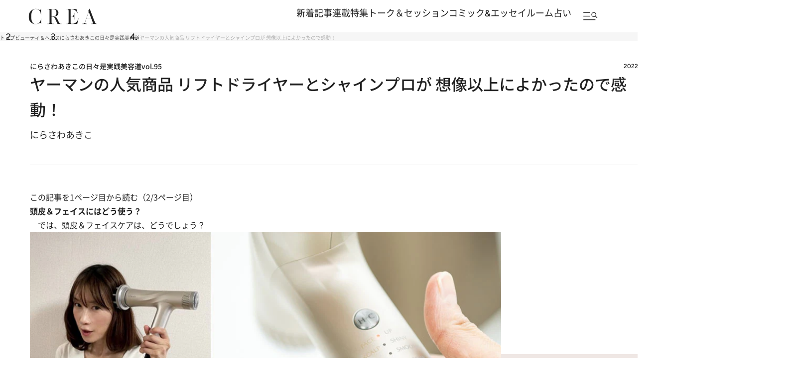

--- FILE ---
content_type: text/html; charset=utf-8
request_url: https://www.google.com/recaptcha/api2/aframe
body_size: 183
content:
<!DOCTYPE HTML><html><head><meta http-equiv="content-type" content="text/html; charset=UTF-8"></head><body><script nonce="PeorZ7aHR-xHWPjOPl90rQ">/** Anti-fraud and anti-abuse applications only. See google.com/recaptcha */ try{var clients={'sodar':'https://pagead2.googlesyndication.com/pagead/sodar?'};window.addEventListener("message",function(a){try{if(a.source===window.parent){var b=JSON.parse(a.data);var c=clients[b['id']];if(c){var d=document.createElement('img');d.src=c+b['params']+'&rc='+(localStorage.getItem("rc::a")?sessionStorage.getItem("rc::b"):"");window.document.body.appendChild(d);sessionStorage.setItem("rc::e",parseInt(sessionStorage.getItem("rc::e")||0)+1);localStorage.setItem("rc::h",'1769818415958');}}}catch(b){}});window.parent.postMessage("_grecaptcha_ready", "*");}catch(b){}</script></body></html>

--- FILE ---
content_type: application/javascript
request_url: https://crea.bunshun.jp/op/analytics.js?domain=bunshun.jp
body_size: -79
content:
var ISMLIB=ISMLIB||{};ISMLIB.ismuc='ed3464f4-91dd-4fa6-a3ba-48983c815e8a'


--- FILE ---
content_type: application/javascript; charset=utf-8
request_url: https://fundingchoicesmessages.google.com/f/AGSKWxU_UhvO069EnHu-K9vevc5FXeENnrTkvZHL1rtOKc4hURC3nRQAS19fuU-VuC0P0571VlvuliqqtPwuVYm9lfaRtpzwmUusNL_Vub0g1Qh8dBmsp_23T8_2CE14mcke_ZfppC4bvNTiwmcpdREs9gsirXkb-_Zz7AjV2KA1Cb2kaNDDhUv8jzC5mTyp/_-Ads_728x902..com/js/ads//pilot_ad./iframe_chitika_-widget-advertisement/
body_size: -1285
content:
window['6ce7faa1-486d-4508-aefc-de3b4d7156f1'] = true;